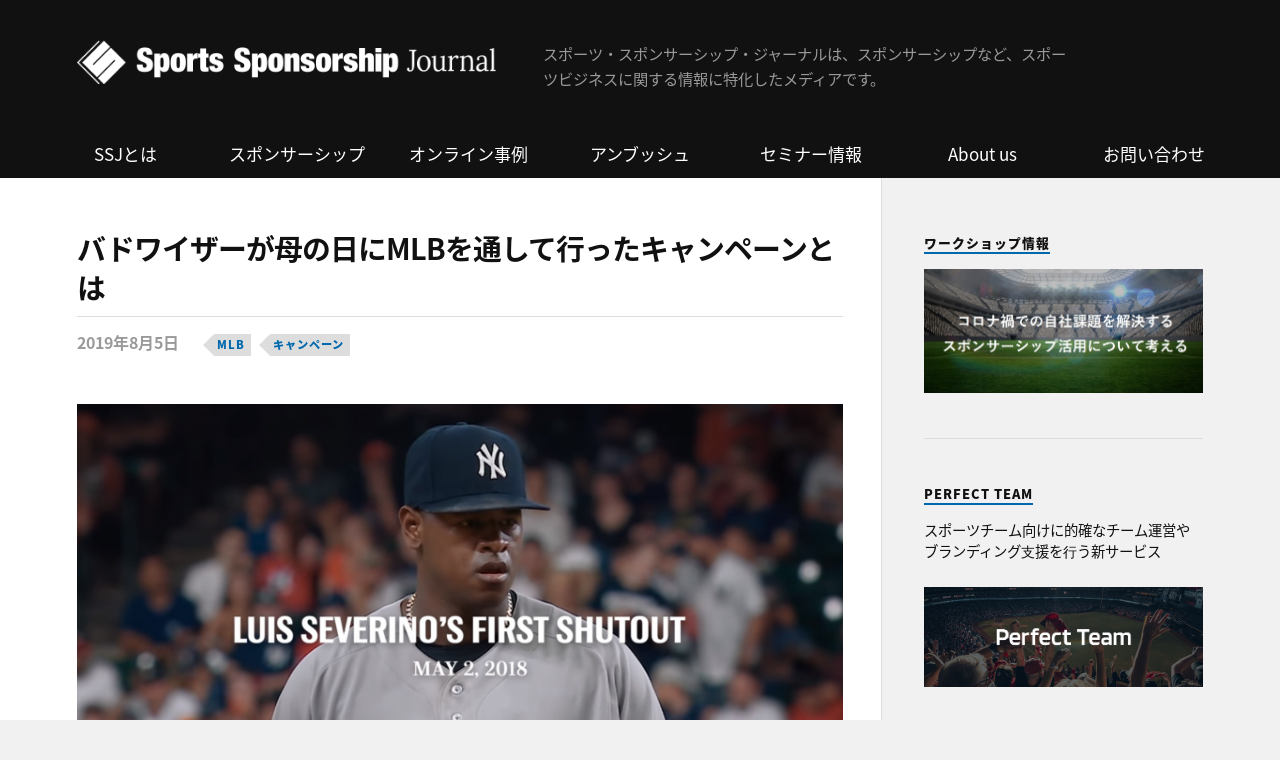

--- FILE ---
content_type: text/html; charset=UTF-8
request_url: https://www.sports-sponsorship.jp/2019/08/05_callyourmom/
body_size: 14827
content:
<!DOCTYPE html>

<html class="no-js" lang="ja" xmlns:og="http://ogp.me/ns#" xmlns:fb="http://www.facebook.com/2008/fbml">

	<head profile="http://gmpg.org/xfn/11">
		
		<meta http-equiv="Content-Type" content="text/html; charset=UTF-8" />
		<meta name="viewport" content="width=device-width, initial-scale=1.0, maximum-scale=1.0" >

<meta name="keywords" content="スポーツスポンサーシップ,スポーツ,スポンサー,スポーツビジネス,パートナーシップ,NBA,MLB,NHL,NFL">

<meta property="og:image" content="https://www.sports-sponsorship.jp/wp-content/uploads/2019/08/callyourmom-1024x576.png" />
<meta property="og:title" content="バドワイザーが母の日にMLBを通して行ったキャンペーンとは - スポーツビジネス情報メディア【スポーツ・スポンサーシップ・ジャーナル 】">
<meta property="og:type" content="article">
<meta property="og:description" content="スポーツ・スポンサーシップ・ジャーナルは、スポンサーシップなど、スポーツビジネスに関する情報に特化したメディアです。">
<meta property="og:url" content="https://www.sports-sponsorship.jp/2019/08/05_callyourmom/">
<meta property="og:site_name" content="スポーツビジネス情報メディア【スポーツ・スポンサーシップ・ジャーナル 】">
<meta name="description" content="スポーツ・スポンサーシップ・ジャーナルは、スポンサーシップなど、スポーツビジネスに関する情報に特化したメディアです。">
<meta name="twitter:card" content="summary_large_image">
<link href="https://www.sports-sponsorship.jp/wp-content/themes/rowling/cmn/css/global.css" rel="stylesheet" type="text/css">
<link href="https://fonts.googleapis.com/earlyaccess/notosansjapanese.css" rel="stylesheet" />
<script type="text/javascript" src="https://cdnjs.cloudflare.com/ajax/libs/jquery/3.3.1/jquery.min.js"></script>
<script type="text/javascript" src="https://www.sports-sponsorship.jp/wp-content/themes/rowling/cmn/js/global.js"></script>

		<title>バドワイザーが母の日にMLBを通して行ったキャンペーンとは &#8211; スポーツビジネス情報メディア【スポーツ・スポンサーシップ・ジャーナル 】</title>
<meta name='robots' content='max-image-preview:large' />
<script>document.documentElement.className = document.documentElement.className.replace("no-js","js");</script>
<link rel='dns-prefetch' href='//s.w.org' />
<link rel="alternate" type="application/rss+xml" title="スポーツビジネス情報メディア【スポーツ・スポンサーシップ・ジャーナル 】 &raquo; フィード" href="https://www.sports-sponsorship.jp/feed/" />
<link rel="alternate" type="application/rss+xml" title="スポーツビジネス情報メディア【スポーツ・スポンサーシップ・ジャーナル 】 &raquo; コメントフィード" href="https://www.sports-sponsorship.jp/comments/feed/" />
		<script type="text/javascript">
			window._wpemojiSettings = {"baseUrl":"https:\/\/s.w.org\/images\/core\/emoji\/13.1.0\/72x72\/","ext":".png","svgUrl":"https:\/\/s.w.org\/images\/core\/emoji\/13.1.0\/svg\/","svgExt":".svg","source":{"concatemoji":"https:\/\/www.sports-sponsorship.jp\/wp-includes\/js\/wp-emoji-release.min.js?ver=5.8.12"}};
			!function(e,a,t){var n,r,o,i=a.createElement("canvas"),p=i.getContext&&i.getContext("2d");function s(e,t){var a=String.fromCharCode;p.clearRect(0,0,i.width,i.height),p.fillText(a.apply(this,e),0,0);e=i.toDataURL();return p.clearRect(0,0,i.width,i.height),p.fillText(a.apply(this,t),0,0),e===i.toDataURL()}function c(e){var t=a.createElement("script");t.src=e,t.defer=t.type="text/javascript",a.getElementsByTagName("head")[0].appendChild(t)}for(o=Array("flag","emoji"),t.supports={everything:!0,everythingExceptFlag:!0},r=0;r<o.length;r++)t.supports[o[r]]=function(e){if(!p||!p.fillText)return!1;switch(p.textBaseline="top",p.font="600 32px Arial",e){case"flag":return s([127987,65039,8205,9895,65039],[127987,65039,8203,9895,65039])?!1:!s([55356,56826,55356,56819],[55356,56826,8203,55356,56819])&&!s([55356,57332,56128,56423,56128,56418,56128,56421,56128,56430,56128,56423,56128,56447],[55356,57332,8203,56128,56423,8203,56128,56418,8203,56128,56421,8203,56128,56430,8203,56128,56423,8203,56128,56447]);case"emoji":return!s([10084,65039,8205,55357,56613],[10084,65039,8203,55357,56613])}return!1}(o[r]),t.supports.everything=t.supports.everything&&t.supports[o[r]],"flag"!==o[r]&&(t.supports.everythingExceptFlag=t.supports.everythingExceptFlag&&t.supports[o[r]]);t.supports.everythingExceptFlag=t.supports.everythingExceptFlag&&!t.supports.flag,t.DOMReady=!1,t.readyCallback=function(){t.DOMReady=!0},t.supports.everything||(n=function(){t.readyCallback()},a.addEventListener?(a.addEventListener("DOMContentLoaded",n,!1),e.addEventListener("load",n,!1)):(e.attachEvent("onload",n),a.attachEvent("onreadystatechange",function(){"complete"===a.readyState&&t.readyCallback()})),(n=t.source||{}).concatemoji?c(n.concatemoji):n.wpemoji&&n.twemoji&&(c(n.twemoji),c(n.wpemoji)))}(window,document,window._wpemojiSettings);
		</script>
		<style type="text/css">
img.wp-smiley,
img.emoji {
	display: inline !important;
	border: none !important;
	box-shadow: none !important;
	height: 1em !important;
	width: 1em !important;
	margin: 0 .07em !important;
	vertical-align: -0.1em !important;
	background: none !important;
	padding: 0 !important;
}
</style>
	<link rel='stylesheet' id='wp-block-library-css'  href='https://www.sports-sponsorship.jp/wp-includes/css/dist/block-library/style.min.css?ver=5.8.12' type='text/css' media='all' />
<link rel='stylesheet' id='contact-form-7-css'  href='https://www.sports-sponsorship.jp/wp-content/plugins/contact-form-7/includes/css/styles.css?ver=5.4.2' type='text/css' media='all' />
<link rel='stylesheet' id='contact-form-7-confirm-css'  href='https://www.sports-sponsorship.jp/wp-content/plugins/contact-form-7-add-confirm/includes/css/styles.css?ver=5.1' type='text/css' media='all' />
<link rel='stylesheet' id='wordpress-popular-posts-css-css'  href='https://www.sports-sponsorship.jp/wp-content/plugins/wordpress-popular-posts/assets/css/wpp.css?ver=5.4.2' type='text/css' media='all' />
<link rel='stylesheet' id='rowling_fontawesome-css'  href='https://www.sports-sponsorship.jp/wp-content/themes/rowling/fa/css/font-awesome.css?ver=5.8.12' type='text/css' media='all' />
<link rel='stylesheet' id='rowling_style-css'  href='https://www.sports-sponsorship.jp/wp-content/themes/rowling/style.css?ver=5.8.12' type='text/css' media='all' />
<script type='text/javascript' src='https://www.sports-sponsorship.jp/wp-includes/js/jquery/jquery.min.js?ver=3.6.0' id='jquery-core-js'></script>
<script type='text/javascript' src='https://www.sports-sponsorship.jp/wp-includes/js/jquery/jquery-migrate.min.js?ver=3.3.2' id='jquery-migrate-js'></script>
<script type='application/json' id='wpp-json'>
{"sampling_active":0,"sampling_rate":100,"ajax_url":"https:\/\/www.sports-sponsorship.jp\/wp-json\/wordpress-popular-posts\/v1\/popular-posts","api_url":"https:\/\/www.sports-sponsorship.jp\/wp-json\/wordpress-popular-posts","ID":1972,"token":"783c2adfb0","lang":0,"debug":0}
</script>
<script type='text/javascript' src='https://www.sports-sponsorship.jp/wp-content/plugins/wordpress-popular-posts/assets/js/wpp.min.js?ver=5.4.2' id='wpp-js-js'></script>
<script type='text/javascript' src='https://www.sports-sponsorship.jp/wp-content/themes/rowling/assets/js/flexslider.js?ver=1' id='rowling_flexslider-js'></script>
<script type='text/javascript' src='https://www.sports-sponsorship.jp/wp-content/themes/rowling/assets/js/doubletaptogo.js?ver=1' id='rowling_doubletap-js'></script>
<link rel="https://api.w.org/" href="https://www.sports-sponsorship.jp/wp-json/" /><link rel="alternate" type="application/json" href="https://www.sports-sponsorship.jp/wp-json/wp/v2/posts/1972" /><link rel="EditURI" type="application/rsd+xml" title="RSD" href="https://www.sports-sponsorship.jp/xmlrpc.php?rsd" />
<link rel="wlwmanifest" type="application/wlwmanifest+xml" href="https://www.sports-sponsorship.jp/wp-includes/wlwmanifest.xml" /> 
<meta name="generator" content="WordPress 5.8.12" />
<link rel="canonical" href="https://www.sports-sponsorship.jp/2019/08/05_callyourmom/" />
<link rel='shortlink' href='https://www.sports-sponsorship.jp/?p=1972' />
<link rel="alternate" type="application/json+oembed" href="https://www.sports-sponsorship.jp/wp-json/oembed/1.0/embed?url=https%3A%2F%2Fwww.sports-sponsorship.jp%2F2019%2F08%2F05_callyourmom%2F" />
<link rel="alternate" type="text/xml+oembed" href="https://www.sports-sponsorship.jp/wp-json/oembed/1.0/embed?url=https%3A%2F%2Fwww.sports-sponsorship.jp%2F2019%2F08%2F05_callyourmom%2F&#038;format=xml" />
<script type="text/javascript">
	window._wp_rp_static_base_url = 'https://wprp.sovrn.com/static/';
	window._wp_rp_wp_ajax_url = "https://www.sports-sponsorship.jp/wp-admin/admin-ajax.php";
	window._wp_rp_plugin_version = '3.6.4';
	window._wp_rp_post_id = '1972';
	window._wp_rp_num_rel_posts = '4';
	window._wp_rp_thumbnails = true;
	window._wp_rp_post_title = '%E3%83%90%E3%83%89%E3%83%AF%E3%82%A4%E3%82%B6%E3%83%BC%E3%81%8C%E6%AF%8D%E3%81%AE%E6%97%A5%E3%81%ABMLB%E3%82%92%E9%80%9A%E3%81%97%E3%81%A6%E8%A1%8C%E3%81%A3%E3%81%9F%E3%82%AD%E3%83%A3%E3%83%B3%E3%83%9A%E3%83%BC%E3%83%B3%E3%81%A8%E3%81%AF';
	window._wp_rp_post_tags = ['mlb', '%E3%82%AD%E3%83%A3%E3%83%B3%E3%83%9A%E3%83%BC%E3%83%B3', '%E3%82%B9%E3%83%9D%E3%83%B3%E3%82%B5%E3%83%BC%E4%BA%8B%E4%BE%8B', 'mlb', 'bud'];
	window._wp_rp_promoted_content = true;
</script>
<link rel="stylesheet" href="https://www.sports-sponsorship.jp/wp-content/plugins/wordpress-23-related-posts-plugin/static/themes/vertical.css?version=3.6.4" />
<style type="text/css">
.wp_rp_content p {
    font-size: 13px;
}
.related_post_title {
    font-size: 1.7em;
    margin-bottom: 10px;
}
.related_post_title {
    border-bottom: 2px solid #ddd;
}
.related_post_title:after {
    content:" ";
    display:block;
    clear:both;
}
.related_post_title span {
    float: left;
    padding: 0 0 10px;
    border-bottom: 2px solid #0093C2;
    margin-bottom: -2px;
    font-size: 0.85rem;
    line-height: 110%;
    font-weight: 900;
    text-transform: uppercase;
    letter-spacing: 1px;
    color: #666;
}
ul.related_post {
    display: flex !important;
    justify-content: space-between;
    position: relative !important;
    margin: 0 !important;
    padding: 0 !important;
}
ul.related_post li {
    position: relative !important;
    display: flex !important;
    flex-flow: nowrap column;
    vertical-align: top !important;
    zoom: 1 !important;
    width: 24% !important;
    margin: 10px 0px !important;
    padding: 0 !important;
    background: none !important;
}
ul.related_post li small {
    color: #888;
    font-size: 70%;
    order: 3;
}
ul.related_post li a:nth-of-type(1) {
	overflow: hidden;
	width: 100%;
	height: 83px;
	position: relative;
}
ul.related_post li a {
	float: none !important;
	color: #111;
	line-height: 1.3 !important;
	border-bottom: none;
}
ul.related_post li a:hover {
	color: #111;
	opacity: .7;
}
ul.related_post li img {
	display: block !important;
	width: 100% !important;
	height: auto !important;
	max-width: 100% !important;
	margin: 0 !important;
	padding: 0 !important;
	background: none !important;
	border: none !important;
	border-radius: 3px !important;
	box-shadow: 0 1px 4px rgba(0, 0, 0, 0.2) !important;
	position: absolute;
	top: 0;
	left: 50%;
	-webkit-transform: translate(-50%,0);
	transform: translate(-50%,0);
	width: 100%;
	height: auto;
}
@media screen and (max-width: 480px) {
ul.related_post li a:nth-child(1) {
    float: none !important;
}
}
@media ( max-width: 768px ) {
div.wp_rp_content {
	display: block !important;
}
.related_post_title {
	text-align: center;
}
ul.related_post {
    display: flex !important;
    flex-flow: wrap;
    position: relative !important;
    margin: 0 !important;
    padding: 0 !important;
}
ul.related_post li {
    position: relative !important;
    display: flex !important;
    vertical-align: top !important;
    zoom: 1 !important;
    width: 50% !important;
    margin: 10px auto !important;
    padding: 5px !important;
    background: none !important;
}
ul.related_post li a:nth-of-type(1) {
    height: 22.13333vw;
}
ul.related_post li img {
	/* display: block !important; */
	width: 100% !important;
	height: auto !important;
	max-width: 100% !important;
	margin: 0 !important;
	padding: 0 !important;
	background: none !important;
	border: none !important;
	border-radius: 3px !important;
	box-shadow: 0 1px 4px rgba(0, 0, 0, 0.2) !important;
	position: absolute;
	top: 0;
	left: 50%;
	-webkit-transform: translate(-50%,0);
	transform: translate(-50%,0);
	width: 100%;
	height: auto;
}
}</style>
        <style>
            @-webkit-keyframes bgslide {
                from {
                    background-position-x: 0;
                }
                to {
                    background-position-x: -200%;
                }
            }

            @keyframes bgslide {
                    from {
                        background-position-x: 0;
                    }
                    to {
                        background-position-x: -200%;
                    }
            }

            .wpp-widget-placeholder {
                margin: 0 auto;
                width: 60px;
                height: 3px;
                background: #dd3737;
                background: -webkit-gradient(linear, left top, right top, from(#dd3737), color-stop(10%, #571313), to(#dd3737));
                background: linear-gradient(90deg, #dd3737 0%, #571313 10%, #dd3737 100%);
                background-size: 200% auto;
                border-radius: 3px;
                -webkit-animation: bgslide 1s infinite linear;
                animation: bgslide 1s infinite linear;
            }
        </style>
        <!-- Customizer CSS --><style type="text/css">body a { color:#0068ad; }body a:hover { color:#0068ad; }.blog-title a:hover { color:#0068ad; }.navigation .section-inner { background:#0068ad; }.primary-menu ul li:hover > a { color:#0068ad; }.search-container .search-button:hover { color:#0068ad; }.sticky .sticky-tag { background:#0068ad; }.sticky .sticky-tag:after { border-right-color:#0068ad; }.sticky .sticky-tag:after { border-left-color:#0068ad; }.post-categories { color:#0068ad; }.single .post-meta a { color:#0068ad; }.single .post-meta a:hover { border-bottom-color:#0068ad; }.single-post .post-image-caption .fa { color:#0068ad; }.related-post .category { color:#0068ad; }.post-content a { color:#0068ad; }.post-content a:hover { color:#0068ad; }.post-content a:hover { border-bottom-color:#0068ad; }.post-content blockquote:after { color:#0068ad; }.post-content fieldset legend { background:#0068ad; }.post-content input[type="submit"] { background:#0068ad; }.post-content input[type="button"] { background:#0068ad; }.post-content input[type="reset"] { background:#0068ad; }.post-content input[type="submit"]:hover { background:#0068ad; }.post-content input[type="button"]:hover { background:#0068ad; }.post-content input[type="reset"]:hover { background:#0068ad; }.page-edit-link { color:#0068ad; }.post-content .page-links a:hover { background:#0068ad; }.post-tags a:hover { background:#0068ad; }.post-tags a:hover:before { border-right-color:#0068ad; }.post-navigation h4 a:hover { color:#0068ad; }.no-comments .fa { color:#0068ad; }.comments-title-container .fa { color:#0068ad; }.comment-reply-title .fa { color:#0068ad; }.comments-title-link a { color:#0068ad; }.comments-title-link a:hover { border-bottom-color:#0068ad; }.comments .pingbacks li a:hover { color:#0068ad; }.comment-header h4 a { color:#0068ad; }.bypostauthor .comment-author-icon { background:#0068ad; }.form-submit #submit { background-color:#0068ad; }.comments-nav a:hover { color:#0068ad; }.pingbacks-title { border-bottom-color:#0068ad; }.page-title h4 { border-bottom-color:#0068ad; }.archive-nav a:hover { color:#0068ad; }.archive-nav a:hover { border-top-color:#0068ad; }.widget-title { border-bottom-color:#0068ad; }.widget-content .textwidget a:hover { color:#0068ad; }.widget_archive li a:hover { color:#0068ad; }.widget_categories li a:hover { color:#0068ad; }.widget_meta li a:hover { color:#0068ad; }.widget_nav_menu li a:hover { color:#0068ad; }.widget_rss .widget-content ul a.rsswidget:hover { color:#0068ad; }#wp-calendar thead th { color:#0068ad; }#wp-calendar tfoot a:hover { color:#0068ad; }.widget .tagcloud a:hover { background:#0068ad; }.widget .tagcloud a:hover:before { border-right-color:#0068ad; }.footer .widget .tagcloud a:hover { background:#0068ad; }.footer .widget .tagcloud a:hover:before { border-right-color:#0068ad; }.wrapper .search-button:hover { color:#0068ad; }.to-the-top { background:#0068ad; }.credits .copyright a:hover { color:#0068ad; }.nav-toggle { background-color:#0068ad; }.mobile-menu { background:#0068ad; }</style><!--/Customizer CSS--><link rel="icon" href="https://www.sports-sponsorship.jp/wp-content/uploads/2017/10/fb_profA-1-88x88.png" sizes="32x32" />
<link rel="icon" href="https://www.sports-sponsorship.jp/wp-content/uploads/2017/10/fb_profA-1.png" sizes="192x192" />
<link rel="apple-touch-icon" href="https://www.sports-sponsorship.jp/wp-content/uploads/2017/10/fb_profA-1.png" />
<meta name="msapplication-TileImage" content="https://www.sports-sponsorship.jp/wp-content/uploads/2017/10/fb_profA-1.png" />

<link href="https://fonts.googleapis.com/earlyaccess/notosansjapanese.css" rel="stylesheet" />

<!-- Google Tag Manager -->
<script>(function(w,d,s,l,i){w[l]=w[l]||[];w[l].push({'gtm.start':
new Date().getTime(),event:'gtm.js'});var f=d.getElementsByTagName(s)[0],
j=d.createElement(s),dl=l!='dataLayer'?'&l='+l:'';j.async=true;j.src=
'https://www.googletagmanager.com/gtm.js?id='+i+dl;f.parentNode.insertBefore(j,f);
})(window,document,'script','dataLayer','GTM-K6JNFD3');</script>
<!-- End Google Tag Manager -->

<!-- Facebook Pixel Code -->
<script>
  !function(f,b,e,v,n,t,s)
  {if(f.fbq)return;n=f.fbq=function(){n.callMethod?
  n.callMethod.apply(n,arguments):n.queue.push(arguments)};
  if(!f._fbq)f._fbq=n;n.push=n;n.loaded=!0;n.version='2.0';
  n.queue=[];t=b.createElement(e);t.async=!0;
  t.src=v;s=b.getElementsByTagName(e)[0];
  s.parentNode.insertBefore(t,s)}(window, document,'script',
  'https://connect.facebook.net/en_US/fbevents.js');
  fbq('init', '382404812280018');
  fbq('track', 'PageView');
</script>
<noscript><img height="1" width="1" style="display:none"
  src="https://www.facebook.com/tr?id=382404812280018&ev=PageView&noscript=1"
/></noscript>
<!-- End Facebook Pixel Code -->

	</head>
	
	<body class="post-template-default single single-post postid-1972 single-format-standard has-featured-image">
<!-- Google Tag Manager (noscript) -->
<noscript><iframe src="https://www.googletagmanager.com/ns.html?id=GTM-K6JNFD3"
height="0" width="0" style="display:none;visibility:hidden"></iframe></noscript>
<!-- End Google Tag Manager (noscript) -->
		
				
			<div class="top-nav">
				
				<div class="section-inner">
					
					<ul class="secondary-menu">
						
																					
					</ul> <!-- /secondary-menu -->
				
					<ul class="social-menu">
						
						<li id="menu-item-266" class="menu-item menu-item-type-custom menu-item-object-custom menu-item-266"><a target="_blank" rel="noopener" href="https://www.facebook.com/SportsSponsorshipJournal/"><span class="screen-reader-text">facebook</span></a></li>
<li id="menu-item-267" class="menu-item menu-item-type-custom menu-item-object-custom menu-item-267"><a target="_blank" rel="noopener" href="https://twitter.com/_SSjournal"><span class="screen-reader-text">twitter</span></a></li>
<li id="menu-item-151" class="menu-item menu-item-type-custom menu-item-object-custom menu-item-151"><a class="search-toggle" href="#"><span class="screen-reader-text">Search</span></a></li>						
					</ul> <!-- /social-menu -->
				
				<div class="clear"></div>
				
				</div> <!-- /section-inner -->
				
			</div> <!-- /top-nav -->
			
				
		<div class="search-container">
			
			<div class="section-inner">
			
				
<form method="get" class="search-form" id="search-form-696f6a2fdd0c1" action="https://www.sports-sponsorship.jp/">
	<input type="search" class="search-field" placeholder="検索フォーム" name="s" id="search-form-696f6a2fdd0c2" /> 
	<button type="submit" class="search-button"><div class="fa fw fa-search"></div><span class="screen-reader-text">Search</span></button>
</form>			
			</div> <!-- /section-inner -->
			
		</div> <!-- /search-container -->
		
		<div class="header-wrapper">
		
			<div class="header">
					
				<div class="section-inner">
				
									
				        <a class="blog-logo" href='https://www.sports-sponsorship.jp/' title='スポーツビジネス情報メディア【スポーツ・スポンサーシップ・ジャーナル 】' rel='home'>
				        	<img src='https://www.sports-sponsorship.jp/wp-content/uploads/2017/12/ssj_logo_white-1.png' alt='スポーツビジネス情報メディア【スポーツ・スポンサーシップ・ジャーナル 】'>
				        </a>
<div id="nav-btn">
	<div>
		<span></span>
		<span></span>
		<span></span>
	</div>
</div>

<h4 class="blog-description">
				スポーツ・スポンサーシップ・ジャーナルは、スポンサーシップなど、スポーツビジネスに関する情報に特化したメディアです。</h4>
										
					<div class="nav-toggle">
						
						<div class="bars">
							<div class="bar"></div>
							<div class="bar"></div>
							<div class="bar"></div>
						</div>
						
					</div> <!-- /nav-toggle -->
				
				</div> <!-- /section-inner -->
				
			</div> <!-- /header -->
			
			<div class="navigation">
				
				<div class="section-inner">
					
					<ul class="primary-menu">
						
						<li class="menu-item menu-item-type-custom menu-item-object-custom menu-item-266"><a target="_blank" rel="noopener" href="https://www.facebook.com/SportsSponsorshipJournal/">facebook</a></li>
<li class="menu-item menu-item-type-custom menu-item-object-custom menu-item-267"><a target="_blank" rel="noopener" href="https://twitter.com/_SSjournal">twitter</a></li>
															
					</ul>
					
					<div class="clear"></div>
					
				</div>
				
			</div> <!-- /navigation -->
				
			<ul class="mobile-menu">
				
				<li class="menu-item menu-item-type-custom menu-item-object-custom menu-item-266"><a target="_blank" rel="noopener" href="https://www.facebook.com/SportsSponsorshipJournal/">facebook</a></li>
<li class="menu-item menu-item-type-custom menu-item-object-custom menu-item-267"><a target="_blank" rel="noopener" href="https://twitter.com/_SSjournal">twitter</a></li>
				
			</ul> <!-- /mobile-menu -->

	<nav class="menu-global-container"><ul id="menu-global" class="menu"><li id="menu-item-1258" class="menu-item menu-item-type-post_type menu-item-object-page menu-item-1258"><a href="https://www.sports-sponsorship.jp/about-ssj/">SSJとは</a></li>
<li id="menu-item-1259" class="menu-item menu-item-type-custom menu-item-object-custom menu-item-has-children menu-item-1259"><a>スポンサーシップ</a>
<ul class="sub-menu">
	<li id="menu-item-1260" class="menu-item menu-item-type-custom menu-item-object-custom menu-item-1260"><a href="/sponsor/">スポンサー事例</a></li>
	<li id="menu-item-1262" class="menu-item menu-item-type-custom menu-item-object-custom menu-item-1262"><a href="/report/">現地レポート</a></li>
	<li id="menu-item-1263" class="menu-item menu-item-type-custom menu-item-object-custom menu-item-1263"><a href="/interview/">インタビュー</a></li>
</ul>
</li>
<li id="menu-item-2877" class="menu-item menu-item-type-taxonomy menu-item-object-category menu-item-2877"><a href="https://www.sports-sponsorship.jp/sponsor/online/">オンライン事例</a></li>
<li id="menu-item-2079" class="menu-item menu-item-type-taxonomy menu-item-object-category menu-item-2079"><a href="https://www.sports-sponsorship.jp/ambush/">アンブッシュ</a></li>
<li id="menu-item-1264" class="menu-item menu-item-type-custom menu-item-object-custom menu-item-1264"><a href="/seminar/">セミナー情報</a></li>
<li id="menu-item-1265" class="menu-item menu-item-type-custom menu-item-object-custom menu-item-has-children menu-item-1265"><a>About us</a>
<ul class="sub-menu">
	<li id="menu-item-1266" class="menu-item menu-item-type-post_type menu-item-object-page menu-item-1266"><a href="https://www.sports-sponsorship.jp/company/">運営会社</a></li>
	<li id="menu-item-1267" class="menu-item menu-item-type-post_type menu-item-object-page menu-item-1267"><a href="https://www.sports-sponsorship.jp/writer/">ライター</a></li>
</ul>
</li>
<li id="menu-item-1268" class="menu-item menu-item-type-post_type menu-item-object-page menu-item-1268"><a href="https://www.sports-sponsorship.jp/inquiry/">お問い合わせ</a></li>
</ul></nav>
		</div> <!-- /header-wrapper -->
<div class="wrapper section-inner group">
	
	<div class="content">
												        
				
				<article id="post-1972" class="single single-post group post-1972 post type-post status-publish format-standard has-post-thumbnail hentry category-sponsor tag-mlb tag-74">
					
					<div class="post-header">
											
													<p class="post-categories"><a href="https://www.sports-sponsorship.jp/sponsor/" rel="category tag">スポンサー事例</a></p>
							<h1 class="post-title">バドワイザーが母の日にMLBを通して行ったキャンペーンとは</h1>						<div class="post-meta">
							<span class="post-meta-date"> 2019年8月5日 　</span>														<span class="post-tags"><a href="https://www.sports-sponsorship.jp/tag/mlb/" rel="tag">MLB</a><a href="https://www.sports-sponsorship.jp/tag/%e3%82%ad%e3%83%a3%e3%83%b3%e3%83%9a%e3%83%bc%e3%83%b3/" rel="tag">キャンペーン</a></span> 
													</div> <!-- /post-meta -->
					</div><!-- .post-header -->
					
								
						<figure class="post-image">
								
							<img width="816" height="459" src="https://www.sports-sponsorship.jp/wp-content/uploads/2019/08/callyourmom-816x459.png" class="attachment-post-image size-post-image wp-post-image" alt="" loading="lazy" srcset="https://www.sports-sponsorship.jp/wp-content/uploads/2019/08/callyourmom-816x459.png 816w, https://www.sports-sponsorship.jp/wp-content/uploads/2019/08/callyourmom-300x169.png 300w, https://www.sports-sponsorship.jp/wp-content/uploads/2019/08/callyourmom-768x432.png 768w, https://www.sports-sponsorship.jp/wp-content/uploads/2019/08/callyourmom-1024x576.png 1024w, https://www.sports-sponsorship.jp/wp-content/uploads/2019/08/callyourmom.png 1920w" sizes="(max-width: 816px) 100vw, 816px" />								<div class="post-image-caption"><span class="fa fw fa-camera"></span><p>https://youtu.be/j6Ph-gxethI</p>
</div>
														
						</figure><!-- .post-image -->
							
								
		<div class="related-posts">
			
			<p class="related-posts-title">次の記事 &rarr;</p>
			
			<div class="row">
							
								
						<a class="related-post" href="https://www.sports-sponsorship.jp/2022/12/%e3%83%90%e3%83%89%e3%83%af%e3%82%a4%e3%82%b6%e3%83%bc%e3%80%81%e3%83%af%e3%83%bc%e3%83%ab%e3%83%89%e3%82%ab%e3%83%83%e3%83%97%e3%81%a7%e3%83%93%e3%83%bc%e3%83%ab%e8%b2%a9%e5%a3%b2%e7%a6%81%e6%ad%a2/">
							
															
								<img width="400" height="200" src="https://www.sports-sponsorship.jp/wp-content/uploads/2022/12/Fh6lVhSXkAEvkCS-2-400x200.jpeg" class="attachment-post-image-thumb size-post-image-thumb wp-post-image" alt="" loading="lazy" />								
														
							<p class="category">
								アンブッシュ							</p>
					
							<h3 class="title">バドワイザー、ワールドカップでビール販売禁止の危機を新たなPRの機会に</h3>
								
						</a>
					
										
						<a class="related-post" href="https://www.sports-sponsorship.jp/2022/09/12_packers-2/">
							
															
								<img width="400" height="200" src="https://www.sports-sponsorship.jp/wp-content/uploads/2022/09/packers-400x200.jpg" class="attachment-post-image-thumb size-post-image-thumb wp-post-image" alt="" loading="lazy" />								
														
							<p class="category">
								スポンサー事例							</p>
					
							<h3 class="title">パッカーズと保険会社アメリカンファミリーインシュランス、キャンプでの伝統アクティベーションを再開</h3>
								
						</a>
					
										
						<a class="related-post" href="https://www.sports-sponsorship.jp/2022/08/23_hi-chew/">
							
															
								<img width="400" height="200" src="https://www.sports-sponsorship.jp/wp-content/uploads/2022/08/HI_CHEW-400x200.jpg" class="attachment-post-image-thumb size-post-image-thumb wp-post-image" alt="" loading="lazy" />								
														
							<p class="category">
								スポンサー事例							</p>
					
							<h3 class="title">ハイチュー、MLBレイズで自社製品以外も配布するアクティベーションを実施</h3>
								
						</a>
					
									
			</div><!-- .row -->

		</div><!-- .related-posts -->
		
									
					<div class="post-inner">
		
						<div class="post-content entry-content">
						
							<p><strong><br />
・世界的アルコール会社によるプロスポーツリーグ＋選手会のスポンサーシップアクティベーション<br />
・世間やファンが注目するイベントの内容に合わせて、ファンの共感を呼ぶキャンペーンを実施<br />
・母の日に母親に感謝の電話を促すキャンペーンを実施。キャリア初を達成した際の選手から母親への電話の音声を使った特別CMを制作し、試合中継にて放送<br />
・伝説的黒人選手の生誕100周年を称えた特別CMを制作し、同選手が設立した財団に限定ボトルの売り上げの一部（背番号にちなんで42セント）を寄付<br />
</strong></p>
<hr />
<h5>母の日に選手を活用し母親に感謝を伝えるよう行動を促す</h5>
<p>北米プロ野球リーグMLBの公式スポンサーであるビールブランドのバドワイザーが5月10日の母の日に#CallYourMom（あなたのお母さんに電話して）と題した母親に感謝の電話をすることを促すキャンペーンを実施した。</p>
<p>この企画のために制作されたCMでは、トップ選手たちがキャリア“初”を達成した瞬間とその後、選手が母親と電話で交わした会話が流される。キャリア初の完封を達成したニューヨーク・ヤンキースのルイス・セベリーノ、ホームランを打ったシカゴ・カブスのウィルソン・コントレラス、そして満塁ホームランを打ったセントルイス・カーディナルスのマット・カーペンターとオークランド・アスレチックスのクリス・デービスの4バージョンがある。</p>
<p>何れもプレー映像が終わると、“どの初めても、彼女への電話が最初だった”と表示され、続けて同ブランドが長年使っているキャッチコピー、“This Bud’s for You（このバドをあなたに）”を捩った“This Bud’s for Mom（このバドをお母さんに）”の締めの文句と共にさりげなくMLBとバドワイザーのロゴが表示されてCMは終了する。</p>
<p><iframe loading="lazy" width="616" height="347" src="https://www.youtube.com/embed/j6Ph-gxethI?feature=oembed" frameborder="0" allow="accelerometer; autoplay; encrypted-media; gyroscope; picture-in-picture" allowfullscreen></iframe></p>
<p style="text-align: center;">＜ルイス・セベリーノ版のCM＞</p>
<p>さらに全米中継されたヤンキース対レイズの試合で、90秒間のスポットCMとして最初の30秒でセベリーノ版を流し、その後の60秒は電話の静止画とカウントダウンに加え、“この時間を使ってお母さんに電話して”とメッセージを放送した。野球はイニング間など隙間時間の多いスポーツであり、実際に電話することが十分に可能だ。競技の特性が考慮された内容となっている</p>
<h5>レジェンド選手を称えるキャンペーン</h5>
<p>他にも同社は今年3月から、1940年代の人種差別が厳しい時代にMLBで活躍した黒人メジャーリーガー、ジャッキー・ロビンソンの生誕100周年を称えたキャンペーンを行っている。ロビンソンは引退後も公民権運動に積極的に関わり、死後も強い影響を残している。同社は3分間のキャンペーンCMを作成し、黒人差別を描いた映画作品を手掛けるスパイク・リーを監督に起用。「インパクト（影響）」と題して、ロビンソンのプレー映像や当時の服装のファンがバドワイザーを手に試合中継をラジオで聞いている場面、現代で様々な人種の人がアメリカ市民権宣誓を行う様子が交互に現れ、最後にマイノリティ支援団体の人々が紹介される内容だ。彼が生前与えた影響と、今でも社会に与え続ける影響が表現されている。また、限定ボトルのバドワイザーも販売し、1本売れるごとに42セントをジャッキー・ロビンソン財団へ寄付を行う。</p>
<p><iframe loading="lazy" width="616" height="347" src="https://www.youtube.com/embed/KBvNSznpg0s?feature=oembed" frameborder="0" allow="accelerometer; autoplay; encrypted-media; gyroscope; picture-in-picture" allowfullscreen></iframe></p>
<p style="text-align: center;">＜インパクト＞</p>
<p>元々、バドワイザーは1980年からMLBの公式スポンサーを務めるが、アルコール依存症が深刻な社会問題である米国では、リーグ側が選手たちに酒類の広告出演を制限してきた。昨年9月に選手会と新たな契約を結んだことでユニフォーム姿の選手たちを広告に起用できるようになった。</p>
<h5>世間やファンが注目するイベントで的確なキャンペーンを実施</h5>
<p>こうした背景もあり、どちらもCMも選手のプレー映像は登場するも、選手がビールを飲むシーンはなく、直接的に商品をPRする内容にはなっていない。しかし、世の中の関心が集まる母の日などのイベントや、ファンが注目するレジェンド選手の記念日に合わせて、的確なキャンペーンを打つことで全米のMLBファンの共感を獲得している。さらに、こうした施策を定期的に行うことでファンの心理に深く刻まれ、ブランドイメージの向上に繋がるのは間違いないだろう。</p>
<p>関連記事<br />
<a href="https://www.sports-sponsorship.jp/2018/10/29_budweiser_nba/" rel="noopener" target="_blank">NBA、MLB選手が約60年ぶりにビールの広告登場へ</a></p>
						
						</div><!-- .post-content -->

						
							<div class="post-tags"><a href="https://www.sports-sponsorship.jp/tag/mlb/" rel="tag">MLB</a><a href="https://www.sports-sponsorship.jp/tag/%e3%82%ad%e3%83%a3%e3%83%b3%e3%83%9a%e3%83%bc%e3%83%b3/" rel="tag">キャンペーン</a></div>
							
							<ul class="snsLinks"><!--
								--><li><a href="https://www.facebook.com/share.php?u=https://www.sports-sponsorship.jp/2019/08/05_callyourmom/" target="_blank"><img src="https://www.sports-sponsorship.jp/wp-content/themes/rowling/cmn/img/btn_facebook.gif" alt="facebook"></a></li><!--
								--><li><a href="https://twitter.com/share?url=https://www.sports-sponsorship.jp/2019/08/05_callyourmom/&text=バドワイザーが母の日にMLBを通して行ったキャンペーンとは&via=_SSjournal" target="_blank"><img src="https://www.sports-sponsorship.jp/wp-content/themes/rowling/cmn/img/btn_twitter.gif" alt="twitter"></a></li><!--
								--><li><a href="http://line.me/R/msg/text/?バドワイザーが母の日にMLBを通して行ったキャンペーンとは%0D%0Ahttps://www.sports-sponsorship.jp/2019/08/05_callyourmom/" target="_blank"><img src="https://www.sports-sponsorship.jp/wp-content/themes/rowling/cmn/img/btn_line.gif" alt="LINE"></a></li><!--
							--></ul>
							
									
		<div class="related-posts">
			
			<p class="related-posts-title">次の記事 &rarr;</p>
			
			<div class="row">
							
								
						<a class="related-post" href="https://www.sports-sponsorship.jp/2022/12/%e3%83%90%e3%83%89%e3%83%af%e3%82%a4%e3%82%b6%e3%83%bc%e3%80%81%e3%83%af%e3%83%bc%e3%83%ab%e3%83%89%e3%82%ab%e3%83%83%e3%83%97%e3%81%a7%e3%83%93%e3%83%bc%e3%83%ab%e8%b2%a9%e5%a3%b2%e7%a6%81%e6%ad%a2/">
							
															
								<img width="400" height="200" src="https://www.sports-sponsorship.jp/wp-content/uploads/2022/12/Fh6lVhSXkAEvkCS-2-400x200.jpeg" class="attachment-post-image-thumb size-post-image-thumb wp-post-image" alt="" loading="lazy" />								
														
							<p class="category">
								アンブッシュ							</p>
					
							<h3 class="title">バドワイザー、ワールドカップでビール販売禁止の危機を新たなPRの機会に</h3>
								
						</a>
					
										
						<a class="related-post" href="https://www.sports-sponsorship.jp/2022/09/12_packers-2/">
							
															
								<img width="400" height="200" src="https://www.sports-sponsorship.jp/wp-content/uploads/2022/09/packers-400x200.jpg" class="attachment-post-image-thumb size-post-image-thumb wp-post-image" alt="" loading="lazy" />								
														
							<p class="category">
								スポンサー事例							</p>
					
							<h3 class="title">パッカーズと保険会社アメリカンファミリーインシュランス、キャンプでの伝統アクティベーションを再開</h3>
								
						</a>
					
										
						<a class="related-post" href="https://www.sports-sponsorship.jp/2022/08/23_hi-chew/">
							
															
								<img width="400" height="200" src="https://www.sports-sponsorship.jp/wp-content/uploads/2022/08/HI_CHEW-400x200.jpg" class="attachment-post-image-thumb size-post-image-thumb wp-post-image" alt="" loading="lazy" />								
														
							<p class="category">
								スポンサー事例							</p>
					
							<h3 class="title">ハイチュー、MLBレイズで自社製品以外も配布するアクティベーションを実施</h3>
								
						</a>
					
									
			</div><!-- .row -->

		</div><!-- .related-posts -->
		
		
							
<div class="wp_rp_wrap  wp_rp_vertical" id="wp_rp_first"><div class="wp_rp_content"><h3 class="related_post_title"><span>RECOMMEND</span></h3><ul class="related_post wp_rp"><li data-position="0" data-poid="in-3122" data-post-type="none" ><a href="https://www.sports-sponsorship.jp/2022/08/23_hi-chew/" class="wp_rp_thumbnail"><img src="https://www.sports-sponsorship.jp/wp-content/uploads/2022/08/HI_CHEW-200x133.jpg" alt="ハイチュー、MLBレイズで自社製品以外も配布するアクティベーションを実施" width="200" height="133" /></a><small class="wp_rp_publish_date">2022年8月23日</small> <a href="https://www.sports-sponsorship.jp/2022/08/23_hi-chew/" class="wp_rp_title">ハイチュー、MLBレイズで自社製品以外も配布するアクティベーションを実施</a></li><li data-position="1" data-poid="in-3092" data-post-type="none" ><a href="https://www.sports-sponsorship.jp/2022/05/27_accor/" class="wp_rp_thumbnail"><img src="https://www.sports-sponsorship.jp/wp-content/uploads/2022/04/Visual-only_ALLHiddenJerseys-200x133.png" alt="ホテルチェーン、ホテルを舞台にPSGグッズを探すオンライン企画を実施" width="200" height="133" /></a><small class="wp_rp_publish_date">2022年5月27日</small> <a href="https://www.sports-sponsorship.jp/2022/05/27_accor/" class="wp_rp_title">ホテルチェーン、ホテルを舞台にPSGグッズを探すオンライン企画を実施</a></li><li data-position="2" data-poid="in-3040" data-post-type="none" ><a href="https://www.sports-sponsorship.jp/2022/01/12_modelo/" class="wp_rp_thumbnail"><img src="https://www.sports-sponsorship.jp/wp-content/uploads/2022/01/modero-200x133.jpg" alt="大手ビールブランド、モデロが行うデジタルとリアル体験を組み合わせたキャンペーンとは" width="200" height="133" /></a><small class="wp_rp_publish_date">2022年1月12日</small> <a href="https://www.sports-sponsorship.jp/2022/01/12_modelo/" class="wp_rp_title">大手ビールブランド、モデロが行うデジタルとリアル体験を組み合わせたキャンペーンとは</a></li><li data-position="3" data-poid="in-2998" data-post-type="none" ><a href="https://www.sports-sponsorship.jp/2021/10/18_lowes-nfl/" class="wp_rp_thumbnail"><img src="https://www.sports-sponsorship.jp/wp-content/uploads/2021/10/lowes-200x133.jpg" alt="大手DIYショップのLowe’s、NFLとのスポンサーシップを通じて深める地域との関係" width="200" height="133" /></a><small class="wp_rp_publish_date">2021年10月18日</small> <a href="https://www.sports-sponsorship.jp/2021/10/18_lowes-nfl/" class="wp_rp_title">大手DIYショップのLowe’s、NFLとのスポンサーシップを通じて深める地域との関係</a></li></ul></div></div>
							<div class="textwidget custom-html-widget"><div class="wrap_sns">
<h3 class="ttl_sns"><span>SNSアカウント</span></h3>
<p>SSJではTwitterとFacebookを通して記事の更新やセミナーの開催をお知らせしています。興味をお持ちいただけましたら、フォローまたはいいね！をお願いいたします。</p>
<!--<p><a href="https://twitter.com/_SSjournal" target="_blank" rel="noopener">Twitterアカウントのフォローはこちらから</a><br>
<a href="https://www.facebook.com/SportsSponsorshipJournal/" target="_blank" rel="noopener">Facebookページのいいね！はこちからから</a></p>-->
<ul>
<li><a class="twitter_btn" href="https://twitter.com/_SSjournal" target="_blank" rel="noopener"><img src="https://www.sports-sponsorship.jp/wp-content/themes/rowling/cmn/img/bnr_twitter.png" alt="Twitterアカウント フォローはこちら"></a></li>

<li><a class="facebook_btn" href="https://www.facebook.com/SportsSponsorshipJournal/" target="_blank" rel="noopener"><img src="https://www.sports-sponsorship.jp/wp-content/themes/rowling/cmn/img/bnr_facebook.png" alt="Facebookページ いいね！はこちら"></a></li>
</ul>
</div>
</div><div class="textwidget custom-html-widget"><div class="wrap_sns">
<h3 class="ttl_sns"><span>SSJとは？</span></h3>
<p>Sports Sponsorship Journal（以下：SSJ）では、スポーツに協賛するスポンサー企業によるマーケティング活動の国内・海外事例を掲載しています。
スポンサーシップの活用法についてお困りの方はぜひご利用ください。</p>
<!--<p><a href="/sponsor/">スポンサー企業による事例はこちら</a></p>-->
<ul>
<li><a class="sponsor_btn"href="/"><img src="https://www.sports-sponsorship.jp/wp-content/themes/rowling/cmn/img/bnr_case_study_2.png" alt="トップページ 他の事例はこちら"></a></li>
</ul>
</div>
</div>						
																
					</div><!-- .post-inner -->
					
				</article><!-- .post -->
				
					
	</div><!-- .content -->
	
	<div class="sidebar">
	<div class="textwidget custom-html-widget"><div class="widget about">
<h3 class="widget-title">ワークショップ情報</h3>
<a href="https://www.sports-sponsorship.jp/workshop_2020/"><img src="/wp-content/uploads/2020/10/workshop_2.jpg"></a>
</div></div><div class="textwidget custom-html-widget"><!--<div class="widget about">
<h3 class="widget-title">SSJとは？</h3>
<p>Sports Sponsorship Journal（以下：SSJ）では、スポーツに協賛するスポンサー企業によるマーケティング活動の国内・海外事例を掲載しています。
スポンサーシップの活用法についてお困りの方はぜひご利用ください。<br>
<br>-->
<!--<p><a href="/sponsor/">スポンサー企業による事例はこちら</a></p>-->
<!--<p class="sponsor_btn"><a href="/sponsor/"><img src="https://www.sports-sponsorship.jp/wp-content/themes/rowling/cmn/img/bnr_case_study.png" alt="スポンサー企業による事例はこちら"></a></p>
</div>-->
</div><div class="textwidget custom-html-widget"><div class="widget about">
<h3 class="widget-title">Perfect Team</h3>
<p>スポーツチーム向けに的確なチーム運営やブランディング⽀援を⾏う新サービス</p>
<br>
<a href="https://flag-sports.jp/?utm_source=ssj&utm_medium=sidebar&utm_campaign=PerfectTeam
"><img src="/wp-content/uploads/2019/10/pt_logo.jpg
"></a>
</div></div><div class="textwidget custom-html-widget"><!--<div class="widget about">
<h3 class="widget-title">メルマガ登録</h3>
<head>
<title>登録フォーム</title>
</head>
<body>
<form method="post" 
   action="https://v.bmb.jp/bm/p/f/tf.php?id=ssj&task=regist">
<div>
<p> 月に3～4回メールマガジンで記事の更新をお知らせします。

メールアドレスを入力してお申込みください。 </p>
<input type='text'   name='form[mail]' size='30' />
<input type='submit' name='regist' value='登録'>
</div>
</form>
</body>
</div>-->
</div>
	<div id="custom_html-3" class="widget_text widget widget_custom_html"><div class="widget_text widget-content"><div class="textwidget custom-html-widget"><!--<h3 class="widget-title">SSJセミナー情報</h3>
<a href="/ssj9-2/"><img src="/wp-content/uploads/2019/06/1024_576_8th.jpg">
</a>-->
<br>
<!--<div class="widget about">
<h3 class="widget-title">採用情報</h3>
<p>①企画営業と②SNSの企画・運用ができる方を募集しています。詳細は<a href="/recruit/">こちらから</a>ご確認ください。</p>
<p><a href="/recruit/"><img src="/wp-content/uploads/2019/02/ssj_works.png"
></a></p>
</div>-->
<div class="snslinks">
<p>公式SNSアカウントをフォローして<br>
最新記事をチェックしよう！</p>
  <a href="https://twitter.com/_SSjournal" target="_blank" rel="noopener"><i class="fa fa-twitter fa-lg"></i>twitter</a>
  <a href="https://www.facebook.com/SportsSponsorshipJournal/" target="_blank" rel="noopener"><i class="fa fa-facebook fa-lg"></i>facebook</a>
</div></div></div></div><div id="tag_cloud-2" class="widget widget_tag_cloud"><div class="widget-content"><h3 class="widget-title">カテゴリ</h3><div class="tagcloud"><a href="https://www.sports-sponsorship.jp/tag/ar/" class="tag-cloud-link tag-link-8 tag-link-position-1" style="font-size: 8.9333333333333pt;" aria-label="AR (5個の項目)">AR</a>
<a href="https://www.sports-sponsorship.jp/tag/e-sports/" class="tag-cloud-link tag-link-42 tag-link-position-2" style="font-size: 9.75pt;" aria-label="e-sports (6個の項目)">e-sports</a>
<a href="https://www.sports-sponsorship.jp/tag/mlb/" class="tag-cloud-link tag-link-39 tag-link-position-3" style="font-size: 16.516666666667pt;" aria-label="MLB (26個の項目)">MLB</a>
<a href="https://www.sports-sponsorship.jp/tag/mls/" class="tag-cloud-link tag-link-48 tag-link-position-4" style="font-size: 9.75pt;" aria-label="MLS (6個の項目)">MLS</a>
<a href="https://www.sports-sponsorship.jp/tag/nba/" class="tag-cloud-link tag-link-17 tag-link-position-5" style="font-size: 19.083333333333pt;" aria-label="NBA (44個の項目)">NBA</a>
<a href="https://www.sports-sponsorship.jp/tag/a_ncaa/" class="tag-cloud-link tag-link-18 tag-link-position-6" style="font-size: 11.5pt;" aria-label="NCAA (9個の項目)">NCAA</a>
<a href="https://www.sports-sponsorship.jp/tag/nfl/" class="tag-cloud-link tag-link-19 tag-link-position-7" style="font-size: 19.2pt;" aria-label="NFL (45個の項目)">NFL</a>
<a href="https://www.sports-sponsorship.jp/tag/nhl/" class="tag-cloud-link tag-link-20 tag-link-position-8" style="font-size: 10.916666666667pt;" aria-label="NHL (8個の項目)">NHL</a>
<a href="https://www.sports-sponsorship.jp/tag/sns/" class="tag-cloud-link tag-link-45 tag-link-position-9" style="font-size: 18.5pt;" aria-label="SNS (39個の項目)">SNS</a>
<a href="https://www.sports-sponsorship.jp/tag/ssj%e3%82%bb%e3%83%9f%e3%83%8a%e3%83%bc/" class="tag-cloud-link tag-link-81 tag-link-position-10" style="font-size: 10.916666666667pt;" aria-label="SSJセミナー (8個の項目)">SSJセミナー</a>
<a href="https://www.sports-sponsorship.jp/tag/%e3%82%a2%e3%83%91%e3%83%ac%e3%83%ab/" class="tag-cloud-link tag-link-54 tag-link-position-11" style="font-size: 10.916666666667pt;" aria-label="アパレル (8個の項目)">アパレル</a>
<a href="https://www.sports-sponsorship.jp/tag/%e3%82%a2%e3%83%97%e3%83%aa/" class="tag-cloud-link tag-link-34 tag-link-position-12" style="font-size: 10.916666666667pt;" aria-label="アプリ (8個の項目)">アプリ</a>
<a href="https://www.sports-sponsorship.jp/tag/b_-alcohol/" class="tag-cloud-link tag-link-103 tag-link-position-13" style="font-size: 13.25pt;" aria-label="アルコール (13個の項目)">アルコール</a>
<a href="https://www.sports-sponsorship.jp/tag/%e3%82%aa%e3%83%aa%e3%83%b3%e3%83%94%e3%83%83%e3%82%af/" class="tag-cloud-link tag-link-44 tag-link-position-14" style="font-size: 12.433333333333pt;" aria-label="オリンピック (11個の項目)">オリンピック</a>
<a href="https://www.sports-sponsorship.jp/tag/online/" class="tag-cloud-link tag-link-126 tag-link-position-15" style="font-size: 10.333333333333pt;" aria-label="オンラインイベント (7個の項目)">オンラインイベント</a>
<a href="https://www.sports-sponsorship.jp/tag/%e3%82%ab%e3%83%bc%e3%83%ac%e3%83%bc%e3%82%b9/" class="tag-cloud-link tag-link-35 tag-link-position-16" style="font-size: 8.9333333333333pt;" aria-label="カーレース (5個の項目)">カーレース</a>
<a href="https://www.sports-sponsorship.jp/tag/%e3%82%ad%e3%83%a3%e3%83%b3%e3%83%9a%e3%83%bc%e3%83%b3/" class="tag-cloud-link tag-link-74 tag-link-position-17" style="font-size: 13.25pt;" aria-label="キャンペーン (13個の項目)">キャンペーン</a>
<a href="https://www.sports-sponsorship.jp/tag/c_global/" class="tag-cloud-link tag-link-122 tag-link-position-18" style="font-size: 11.5pt;" aria-label="グローバル (9個の項目)">グローバル</a>
<a href="https://www.sports-sponsorship.jp/tag/%e3%82%b4%e3%83%ab%e3%83%95/" class="tag-cloud-link tag-link-65 tag-link-position-19" style="font-size: 11.966666666667pt;" aria-label="ゴルフ (10個の項目)">ゴルフ</a>
<a href="https://www.sports-sponsorship.jp/tag/%e3%82%b5%e3%83%83%e3%82%ab%e3%83%bc/" class="tag-cloud-link tag-link-28 tag-link-position-20" style="font-size: 22pt;" aria-label="サッカー (78個の項目)">サッカー</a>
<a href="https://www.sports-sponsorship.jp/tag/f_charity/" class="tag-cloud-link tag-link-120 tag-link-position-21" style="font-size: 10.916666666667pt;" aria-label="チャリティ (8個の項目)">チャリティ</a>
<a href="https://www.sports-sponsorship.jp/tag/a_team/" class="tag-cloud-link tag-link-97 tag-link-position-22" style="font-size: 13.833333333333pt;" aria-label="チーム (15個の項目)">チーム</a>
<a href="https://www.sports-sponsorship.jp/tag/%e3%83%86%e3%83%8b%e3%82%b9/" class="tag-cloud-link tag-link-64 tag-link-position-23" style="font-size: 12.783333333333pt;" aria-label="テニス (12個の項目)">テニス</a>
<a href="https://www.sports-sponsorship.jp/tag/c_national/" class="tag-cloud-link tag-link-105 tag-link-position-24" style="font-size: 11.5pt;" aria-label="ナショナル (9個の項目)">ナショナル</a>
<a href="https://www.sports-sponsorship.jp/tag/%e3%83%90%e3%82%b9%e3%82%b1%e3%83%83%e3%83%88%e3%83%9c%e3%83%bc%e3%83%ab/" class="tag-cloud-link tag-link-32 tag-link-position-25" style="font-size: 17.1pt;" aria-label="バスケットボール (29個の項目)">バスケットボール</a>
<a href="https://www.sports-sponsorship.jp/tag/d_branding/" class="tag-cloud-link tag-link-106 tag-link-position-26" style="font-size: 19.9pt;" aria-label="ブランディング (52個の項目)">ブランディング</a>
<a href="https://www.sports-sponsorship.jp/tag/%e3%83%97%e3%83%ad%e3%83%a2%e3%83%bc%e3%82%b7%e3%83%a7%e3%83%b3/" class="tag-cloud-link tag-link-29 tag-link-position-27" style="font-size: 16.516666666667pt;" aria-label="プロモーション (26個の項目)">プロモーション</a>
<a href="https://www.sports-sponsorship.jp/tag/%e3%83%a2%e3%83%bc%e3%82%bf%e3%83%bc%e3%82%b9%e3%83%9d%e3%83%bc%e3%83%84/" class="tag-cloud-link tag-link-37 tag-link-position-28" style="font-size: 8pt;" aria-label="モータースポーツ (4個の項目)">モータースポーツ</a>
<a href="https://www.sports-sponsorship.jp/tag/%e3%83%a9%e3%82%b0%e3%83%93%e3%83%bc/" class="tag-cloud-link tag-link-58 tag-link-position-29" style="font-size: 11.966666666667pt;" aria-label="ラグビー (10個の項目)">ラグビー</a>
<a href="https://www.sports-sponsorship.jp/tag/a_league/" class="tag-cloud-link tag-link-96 tag-link-position-30" style="font-size: 15.7pt;" aria-label="リーグ (22個の項目)">リーグ</a>
<a href="https://www.sports-sponsorship.jp/tag/c_local/" class="tag-cloud-link tag-link-104 tag-link-position-31" style="font-size: 13.25pt;" aria-label="ローカル (13個の項目)">ローカル</a>
<a href="https://www.sports-sponsorship.jp/tag/%e4%bf%9d%e9%99%ba/" class="tag-cloud-link tag-link-66 tag-link-position-32" style="font-size: 11.966666666667pt;" aria-label="保険 (10個の項目)">保険</a>
<a href="https://www.sports-sponsorship.jp/tag/%e5%9c%b0%e5%9f%9f%e8%b2%a2%e7%8c%ae/" class="tag-cloud-link tag-link-46 tag-link-position-33" style="font-size: 15.233333333333pt;" aria-label="地域貢献 (20個の項目)">地域貢献</a>
<a href="https://www.sports-sponsorship.jp/tag/%e5%b0%8f%e5%a3%b2/" class="tag-cloud-link tag-link-73 tag-link-position-34" style="font-size: 13.833333333333pt;" aria-label="小売 (15個の項目)">小売</a>
<a href="https://www.sports-sponsorship.jp/tag/a_broadcast/" class="tag-cloud-link tag-link-52 tag-link-position-35" style="font-size: 11.5pt;" aria-label="放映権 (9個の項目)">放映権</a>
<a href="https://www.sports-sponsorship.jp/tag/%e7%92%b0%e5%a2%83%e5%95%8f%e9%a1%8c/" class="tag-cloud-link tag-link-76 tag-link-position-36" style="font-size: 9.75pt;" aria-label="環境問題 (6個の項目)">環境問題</a>
<a href="https://www.sports-sponsorship.jp/tag/%e7%a4%be%e4%bc%9a%e8%b2%a2%e7%8c%ae/" class="tag-cloud-link tag-link-78 tag-link-position-37" style="font-size: 19.666666666667pt;" aria-label="社会貢献 (49個の項目)">社会貢献</a>
<a href="https://www.sports-sponsorship.jp/tag/%e8%87%aa%e5%8b%95%e8%bb%8a/" class="tag-cloud-link tag-link-59 tag-link-position-38" style="font-size: 10.916666666667pt;" aria-label="自動車 (8個の項目)">自動車</a>
<a href="https://www.sports-sponsorship.jp/tag/%e8%88%aa%e7%a9%ba%e4%bc%9a%e7%a4%be/" class="tag-cloud-link tag-link-70 tag-link-position-39" style="font-size: 9.75pt;" aria-label="航空会社 (6個の項目)">航空会社</a>
<a href="https://www.sports-sponsorship.jp/tag/d_salespromotion/" class="tag-cloud-link tag-link-108 tag-link-position-40" style="font-size: 13.25pt;" aria-label="販促 (13個の項目)">販促</a>
<a href="https://www.sports-sponsorship.jp/tag/a_athlete/" class="tag-cloud-link tag-link-99 tag-link-position-41" style="font-size: 13.833333333333pt;" aria-label="選手 (15個の項目)">選手</a>
<a href="https://www.sports-sponsorship.jp/tag/%e9%87%8e%e7%90%83/" class="tag-cloud-link tag-link-41 tag-link-position-42" style="font-size: 14.533333333333pt;" aria-label="野球 (17個の項目)">野球</a>
<a href="https://www.sports-sponsorship.jp/tag/b_finance/" class="tag-cloud-link tag-link-94 tag-link-position-43" style="font-size: 13.6pt;" aria-label="金融 (14個の項目)">金融</a>
<a href="https://www.sports-sponsorship.jp/tag/%e9%a3%9f%e5%93%81/" class="tag-cloud-link tag-link-56 tag-link-position-44" style="font-size: 19.55pt;" aria-label="食品 (48個の項目)">食品</a>
<a href="https://www.sports-sponsorship.jp/tag/%e9%a3%b2%e6%96%99/" class="tag-cloud-link tag-link-50 tag-link-position-45" style="font-size: 11.966666666667pt;" aria-label="飲料 (10個の項目)">飲料</a></div>
</div></div><div id="custom_html-2" class="widget_text widget widget_custom_html"><div class="widget_text widget-content"><div class="textwidget custom-html-widget"><div class="widget widget_categories">
<div class="widget-content">
		<ul>
			<!--li><a href="/about-ssj/">SSJについて</a></li-->
<!--li>イベント</li-->
		</ul>

<a href="/inquiry/"><img src="/wp-content/themes/rowling/cmn/img/bnr_inquiry.png" alt="お問い合わせ"></a>
<p>サイトに関するお問い合せ、<br>
スポーツビジネスのお仕事の相談など<br>
お気軽にお問い合せください</p>
		</div></div>

</div></div></div><div id="search-3" class="widget widget_search"><div class="widget-content">
<form method="get" class="search-form" id="search-form-696f6a2fe291c" action="https://www.sports-sponsorship.jp/">
	<input type="search" class="search-field" placeholder="検索フォーム" name="s" id="search-form-696f6a2fe291d" /> 
	<button type="submit" class="search-button"><div class="fa fw fa-search"></div><span class="screen-reader-text">Search</span></button>
</form></div></div>
</div>	<div class="clear"></div>
</div><!-- .wrapper -->
		
<div class="clear"></div>
<div class="credits">
			
	<div class="section-inner">
		
		<a href="#" class="to-the-top" title="先頭へ">
            <div class="fa fw fa-angle-up"></div>
        </a>	

					<ul class="social-menu">
						
						<li class="menu-item menu-item-type-custom menu-item-object-custom menu-item-266"><a target="_blank" rel="noopener" href="https://www.facebook.com/SportsSponsorshipJournal/"><span class="screen-reader-text">facebook</span></a></li>
<li class="menu-item menu-item-type-custom menu-item-object-custom menu-item-267"><a target="_blank" rel="noopener" href="https://twitter.com/_SSjournal"><span class="screen-reader-text">twitter</span></a></li>
<li id="menu-item-151" class="menu-item menu-item-type-custom menu-item-object-custom menu-item-151"><a class="search-toggle" href="#"><span class="screen-reader-text">Search</span></a></li>						
					</ul> <!-- /social-menu -->
<br clear="all">

<p><a href="/about-ssj/">SSJについて</a>　　<a href="/inquiry/">お問い合わせ</a>　　<a href="/company/">運営会社</a></p>
		<p class="attribution">&copy; 2026 <a href="https://www.sports-sponsorship.jp/" title="スポーツビジネス情報メディア【スポーツ・スポンサーシップ・ジャーナル 】 &mdash; スポーツ・スポンサーシップ・ジャーナルは、スポンサーシップなど、スポーツビジネスに関する情報に特化したメディアです。" rel="home">スポーツビジネス情報メディア【スポーツ・スポンサーシップ・ジャーナル 】</a></p>
		
	</div> <!-- .section-inner -->
	
</div> <!-- .credits -->

<!--<div class="float_bnr_ambush_download">
	<a href="/white_paper/">
		<img src="/wp-content/themes/rowling/cmn/img/float_bnr_ambush_download.png" alt="資料ダウンロード" class="only_pc">
		<img src="/wp-content/themes/rowling/cmn/img/float_bnr_ambush_download_sp.png" alt="資料ダウンロード" class="only_sp">
	</a>
</div>-->

<script type='text/javascript' src='https://www.sports-sponsorship.jp/wp-includes/js/dist/vendor/regenerator-runtime.min.js?ver=0.13.7' id='regenerator-runtime-js'></script>
<script type='text/javascript' src='https://www.sports-sponsorship.jp/wp-includes/js/dist/vendor/wp-polyfill.min.js?ver=3.15.0' id='wp-polyfill-js'></script>
<script type='text/javascript' id='contact-form-7-js-extra'>
/* <![CDATA[ */
var wpcf7 = {"api":{"root":"https:\/\/www.sports-sponsorship.jp\/wp-json\/","namespace":"contact-form-7\/v1"}};
/* ]]> */
</script>
<script type='text/javascript' src='https://www.sports-sponsorship.jp/wp-content/plugins/contact-form-7/includes/js/index.js?ver=5.4.2' id='contact-form-7-js'></script>
<script type='text/javascript' src='https://www.sports-sponsorship.jp/wp-includes/js/jquery/jquery.form.min.js?ver=4.3.0' id='jquery-form-js'></script>
<script type='text/javascript' src='https://www.sports-sponsorship.jp/wp-content/plugins/contact-form-7-add-confirm/includes/js/scripts.js?ver=5.1' id='contact-form-7-confirm-js'></script>
<script type='text/javascript' src='https://www.sports-sponsorship.jp/wp-content/themes/rowling/assets/js/global.js?ver=2.0.2' id='rowling_global-js'></script>
<script type='text/javascript' src='https://www.sports-sponsorship.jp/wp-content/themes/rowling/cmn/js/cf7confirm.js?ver=2.0.2' id='rowling_cf7confirm-js'></script>
<script type='text/javascript' src='https://www.sports-sponsorship.jp/wp-includes/js/comment-reply.min.js?ver=5.8.12' id='comment-reply-js'></script>
<script type='text/javascript' src='https://www.sports-sponsorship.jp/wp-includes/js/wp-embed.min.js?ver=5.8.12' id='wp-embed-js'></script>


</body>
</html>